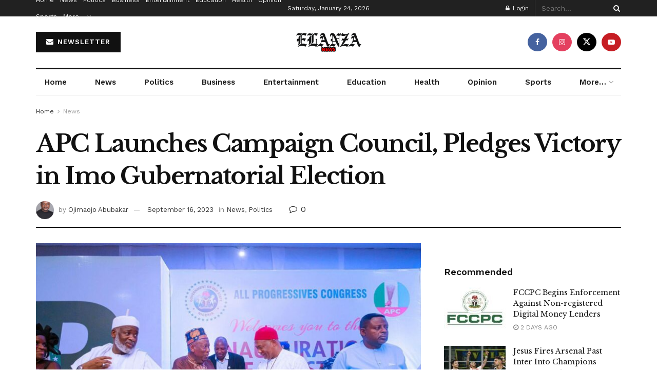

--- FILE ---
content_type: text/html; charset=utf-8
request_url: https://www.google.com/recaptcha/api2/aframe
body_size: 266
content:
<!DOCTYPE HTML><html><head><meta http-equiv="content-type" content="text/html; charset=UTF-8"></head><body><script nonce="nuAI1a9gowid-CkWxzSDlA">/** Anti-fraud and anti-abuse applications only. See google.com/recaptcha */ try{var clients={'sodar':'https://pagead2.googlesyndication.com/pagead/sodar?'};window.addEventListener("message",function(a){try{if(a.source===window.parent){var b=JSON.parse(a.data);var c=clients[b['id']];if(c){var d=document.createElement('img');d.src=c+b['params']+'&rc='+(localStorage.getItem("rc::a")?sessionStorage.getItem("rc::b"):"");window.document.body.appendChild(d);sessionStorage.setItem("rc::e",parseInt(sessionStorage.getItem("rc::e")||0)+1);localStorage.setItem("rc::h",'1769268995763');}}}catch(b){}});window.parent.postMessage("_grecaptcha_ready", "*");}catch(b){}</script></body></html>